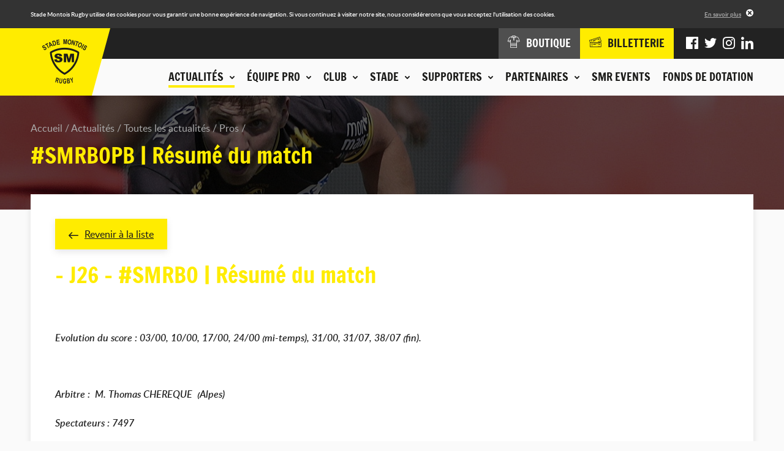

--- FILE ---
content_type: text/html; charset=UTF-8
request_url: https://www.stademontoisrugby.fr/actualites/toutes-les-actualites/pros/7151-smrbopb-resume-du-match.html?items%5B0%5D%5Buid%5D=7147&items%5B0%5D%5Blabel%5D=%23VRDRSMR+%7C+Le+match&items%5B0%5D%5Bmain_image%5D=uploads%2Fidev_news%2F7147%2F0f5a1491.jpg&items%5B0%5D%5Bdate%5D=2024-04-03+17%3A00%3A00&items%5B0%5D%5Bcategory_slug%5D=pros&items%5B0%5D%5Bcategories_tags%5D=Pros%40%23000000%40pros&items%5B0%5D%5Btags%5D%5B0%5D%5Blabel%5D=Pros&items%5B0%5D%5Btags%5D%5B0%5D%5Bcolor%5D=%23000000&items%5B0%5D%5Btags%5D%5B0%5D%5Bslug%5D=pros&items%5B0%5D%5Bcurrent_category_slug%5D=pros&items%5B1%5D%5Buid%5D=7142&items%5B1%5D%5Blabel%5D=Julien+TASTET+quitte+le+Stade+Montois+Rugby&items%5B1%5D%5Bmain_image%5D=uploads%2Fidev_news%2F7142%2F2023-08-04-1037-2_-_copie.jpg&items%5B1%5D%5Bdate%5D=2024-03-25+16%3A00%3A00&items%5B1%5D%5Bcategory_slug%5D=pros&items%5B1%5D%5Bcategories_tags%5D=Pros%40%23000000%40pros&items%5B1%5D%5Btags%5D%5B0%5D%5Blabel%5D=Pros&items%5B1%5D%5Btags%5D%5B0%5D%5Bcolor%5D=%23000000&items%5B1%5D%5Btags%5D%5B0%5D%5Bslug%5D=pros&items%5B1%5D%5Bcurrent_category_slug%5D=pros&items%5B2%5D%5Buid%5D=7151&items%5B2%5D%5Blabel%5D=%23SMRBOPB+%7C+R%C3%A9sum%C3%A9+du+match&items%5B2%5D%5Bmain_image%5D=uploads%2Fidev_news%2F7151%2Fmessenger_creation_9b970521-dae2-45b0-b8fc-a2109bbac4d4.jpeg&items%5B2%5D%5Bdate%5D=2024-04-15+11%3A15%3A00&items%5B2%5D%5Bcategory_slug%5D=pros&items%5B2%5D%5Bcategories_tags%5D=Pros%40%23000000%40pros&items%5B2%5D%5Btags%5D%5B0%5D%5Blabel%5D=Pros&items%5B2%5D%5Btags%5D%5B0%5D%5Bcolor%5D=%23000000&items%5B2%5D%5Btags%5D%5B0%5D%5Bslug%5D=pros&items%5B2%5D%5Bcurrent_category_slug%5D=pros&back_url=https%3A%2F%2Fwww.stademontoisrugby.fr%2Factualites%2Ftoutes-les-actualites.html
body_size: 9875
content:
<!DOCTYPE HTML>
<!--[if lte IE 8]>
<html class="oldie" lang="fr"> <![endif]-->
<!--[if gt IE 8]><!-->
<html lang="fr">
<!--<![endif]-->
<head>
    <meta charset="UTF-8"/>

    <title>#SMRBOPB | Résumé du match - Stade Montois Rugby - Landes</title>

    <meta name="robots" content="all"/>

    <meta http-equiv="X-UA-Compatible" content="IE=edge,chrome=1"/>
    <meta name="viewport"
          content="initial-scale=1.0, maximum-scale=1.0, minimum-scale=1.0, user-scalable=no, width=device-width"/>
    <meta name="format-detection" content="telephone=no" />
    <meta name="google-site-verification" content="J4Oz2BpxRRrGnLmtnHm0obXDqi6JqpZrtCed_8MWjTA" />

            <!-- Hotjar Tracking Code for http://www.stademontoisrugby.fr/ -->
        <script>
            (function(h,o,t,j,a,r){
                h.hj=h.hj||function(){(h.hj.q=h.hj.q||[]).push(arguments)};
                h._hjSettings={hjid:1012058,hjsv:6};
                a=o.getElementsByTagName('head')[0];
                r=o.createElement('script');r.async=1;
                r.src=t+h._hjSettings.hjid+j+h._hjSettings.hjsv;
                a.appendChild(r);
            })(window,document,'https://static.hotjar.com/c/hotjar-','.js?sv=');
                    </script>
    
        <!-- assets -->
                                                            <link href="https://www.stademontoisrugby.fr/application/assets/css/style.min.css?201911131329" rel="stylesheet" type="text/css" />
                                                                                                <script type="text/javascript" src="https://www.stademontoisrugby.fr/application/assets/js/jquery.js"></script>
                                            <!-- end assets -->
    <!-- meta -->
    <meta name="description" content="Site officiel du Stade Montois, club de rugby landais : suivez les actualités et les Live matchs, consultez le calendrier, le classement et les résultats de la compétition, découvrez l'histoire du club et la composition de nos équipes." />
<meta name="keywords" content="stade montois rugby, stade montois, mont de marsan, rugby, pro d2, landes, landais" />

    <!-- end meta -->

    <link rel="shortcut icon" href="https://www.stademontoisrugby.fr/favicon.ico"/>
    <link rel="apple-touch-icon" href="https://www.stademontoisrugby.fr/apple-touch-icon.png"/>

            <link rel="canonical" href="https://www.stademontoisrugby.fr/actualites/toutes-les-actualites/pros/7151-smrbopb-resume-du-match.html" />
    </head>
<body>
<div class="cookies-alert">
    <div class="wrapper">
        <div class="cookies-alert-inner">
            <div class="cookies-alert-text">
                <p>Stade Montois Rugby utilise des cookies pour vous garantir une bonne expérience de navigation.
                    Si vous continuez à visiter notre site, nous considérerons que vous acceptez l'utilisation des
                    cookies.</p>
            </div>
            <div class="cookies-alert-link"><a href="https://www.stademontoisrugby.fr/mentions-legales.html">En savoir plus</a>
            </div>
            <button class="cookies-alert-close">&times;</button>
        </div>
    </div>
</div>

<header class="header">
    <div class="logo">

        <a href="https://www.stademontoisrugby.fr/">
            <img class="js-lazy" src="https://www.stademontoisrugby.fr/application/assets/img/pix.gif" width="1" height="1"
                 data-src-mobile="https://www.stademontoisrugby.fr/application/assets/img/logo-stade-montois-rugby_136.png"
                 data-width-mobile="68" data-height-mobile="67"
                 data-src-desktop="https://www.stademontoisrugby.fr/application/assets/img/logo-stade-montois-rugby_146.png"
                 data-width-desktop="73" data-height-desktop="73"
                 alt="Stade Montois Rugby"/>
        </a>

    </div>

    <button type="button" class="main-nav-toggler">Menu</button>

    <nav class="main-nav-container">
        <div class="main-nav-wrap">
            
            <ul class="main-nav">
                                                                <li class="active">
                        <span class="nav-header js-nav-opener"><button type="button"><span class="nav-header-inner">Actualités<span class="icon-chevron-2-down icon-pos-right"></span></span></button></span>
                        <div class="sub">
                                        <ul class="sub-nav">
                                                                <li>
                        <span>Actualités</span>
                                    <ul>
                                                                <li class="active">
                        <a href="https://www.stademontoisrugby.fr/actualites/toutes-les-actualites.html">Toutes les actualités</a>
                    </li>
                                                                                                                <li>
                            <a href="https://www.stademontoisrugby.fr/actualites/toutes-les-actualites/pros.html">Pros</a>
                        </li>
                                            <li>
                            <a href="https://www.stademontoisrugby.fr/actualites/toutes-les-actualites/club.html">Club</a>
                        </li>
                                            <li>
                            <a href="https://www.stademontoisrugby.fr/actualites/toutes-les-actualites/association.html">Association</a>
                        </li>
                                            <li>
                            <a href="https://www.stademontoisrugby.fr/actualites/toutes-les-actualites/espoirs.html">Espoirs</a>
                        </li>
                                            <li>
                            <a href="https://www.stademontoisrugby.fr/actualites/toutes-les-actualites/feminines.html">Féminines</a>
                        </li>
                                            <li>
                            <a href="https://www.stademontoisrugby.fr/actualites/toutes-les-actualites/jeunes.html">Jeunes</a>
                        </li>
                                            <li>
                            <a href="https://www.stademontoisrugby.fr/actualites/toutes-les-actualites/presse.html">Presse</a>
                        </li>
                                                                        </ul>
    
                    </li>
                                                                                                                                <li>
                        <span>Agenda du club</span>
                                    <ul>
                                                                <li>
                        <a href="https://www.stademontoisrugby.fr/actualites/agenda-du-club.html">Tous les événements</a>
                    </li>
                                                                                                                                <li>
                            <a href="https://www.stademontoisrugby.fr/actualites/agenda-du-club/pros.html">Pros</a>
                        </li>
                                            <li>
                            <a href="https://www.stademontoisrugby.fr/actualites/agenda-du-club/feminines.html">Féminines</a>
                        </li>
                                            <li>
                            <a href="https://www.stademontoisrugby.fr/actualites/agenda-du-club/espoirs.html">Espoirs</a>
                        </li>
                                            <li>
                            <a href="https://www.stademontoisrugby.fr/actualites/agenda-du-club/jeunes.html">Jeunes</a>
                        </li>
                                            <li>
                            <a href="https://www.stademontoisrugby.fr/actualites/agenda-du-club/smr.html">SMR</a>
                        </li>
                                            <li>
                            <a href="https://www.stademontoisrugby.fr/actualites/agenda-du-club/association.html">Association</a>
                        </li>
                                                        </ul>
    
                    </li>
                                                                                                                                <li>
                        <span>En direct</span>
                                    <ul>
                                                                <li>
                        <a href="https://www.stademontoisrugby.fr/equipe-pro/entrainements/planning.html">Planning des entrainements</a>
                    </li>
                                                                                                                                <li>
                        <a href="https://www.stademontoisrugby.fr/equipe-pro/championnat/calendrier-et-resultats.html">Calendrier et résultats pro</a>
                    </li>
                                                                                                                                <li>
                        <a href="https://www.stademontoisrugby.fr/club/espoirs/calendrier-et-resultats.html">Calendrier et résultats espoirs</a>
                    </li>
                                                                                    </ul>
    
                    </li>
                                                                                    </ul>
    
                        </div>
                    </li>
                                                                                                                                <li>
                        <span class="nav-header js-nav-opener"><button type="button"><span class="nav-header-inner">Équipe pro<span class="icon-chevron-2-down icon-pos-right"></span></span></button></span>
                        <div class="sub">
                                        <ul class="sub-nav">
                                                                <li>
                        <span>Effectif</span>
                                    <ul>
                                                                <li>
                        <a href="https://www.stademontoisrugby.fr/equipe-pro/effectif/joueurs.html">Joueurs</a>
                    </li>
                                                                                    </ul>
    
                    </li>
                                                                                                                                <li>
                        <span>Championnat</span>
                                    <ul>
                                                                <li>
                        <a href="https://www.stademontoisrugby.fr/equipe-pro/championnat/calendrier-et-resultats.html">Calendrier et résultats</a>
                    </li>
                                                                                                                                <li>
                        <a href="https://www.stademontoisrugby.fr/equipe-pro/championnat/classement.html">Classement</a>
                    </li>
                                                                                    </ul>
    
                    </li>
                                                                                                                                <li>
                        <span>Entraînements</span>
                                    <ul>
                                                                <li>
                        <a href="https://www.stademontoisrugby.fr/equipe-pro/entrainements/planning.html">Planning</a>
                    </li>
                                                                                    </ul>
    
                    </li>
                                                                                    </ul>
    
                        </div>
                    </li>
                                                                                                                                <li>
                        <span class="nav-header js-nav-opener"><button type="button"><span class="nav-header-inner">Club<span class="icon-chevron-2-down icon-pos-right"></span></span></button></span>
                        <div class="sub">
                                        <ul class="sub-nav">
                                                                <li>
                        <span>La SASP</span>
                                    <ul>
                                                                <li>
                        <a href="https://www.stademontoisrugby.fr/club/la-sasp/historique.html">Historique</a>
                    </li>
                                                                                                                                <li>
                        <a href="https://www.stademontoisrugby.fr/club/la-sasp/palmares.html">Palmarès</a>
                    </li>
                                                                                                                                <li>
                        <a href="https://www.stademontoisrugby.fr/club/la-sasp/organigramme.html">Organigramme</a>
                    </li>
                                                                                    </ul>
    
                    </li>
                                                                                                                                <li>
                        <span>FORMATION OF-CFA</span>
                                    <ul>
                                                                <li>
                        <a href="https://www.stademontoisrugby.fr/club/bpjeps/presentation.html">BPJEPS - TITRE PRO </a>
                    </li>
                                                                                                                                <li>
                        <a href="https://www.stademontoisrugby.fr/club/bpjeps/taxe-d-apprentissage.html">Taxe d'apprentissage</a>
                    </li>
                                                                                    </ul>
    
                    </li>
                                                                                                                                <li>
                        <span>Centre de formation</span>
                                    <ul>
                                                                <li>
                        <a href="https://www.stademontoisrugby.fr/club/centre-de-formation/presentation.html">Présentation</a>
                    </li>
                                                                                                                                <li>
                        <a href="https://www.stademontoisrugby.fr/club/centre-de-formation/joueurs.html">Joueurs</a>
                    </li>
                                                                                    </ul>
    
                    </li>
                                                                                                                                <li>
                        <span>Espoirs</span>
                                    <ul>
                                                                <li>
                        <a href="https://www.stademontoisrugby.fr/club/espoirs/joueurs.html">Joueurs</a>
                    </li>
                                                                                                                                <li>
                        <a href="https://www.stademontoisrugby.fr/club/espoirs/calendrier-et-resultats.html">Calendrier et résultats</a>
                    </li>
                                                                                    </ul>
    
                    </li>
                                                                                                                                <li>
                        <span>Equipes Jeunes</span>
                                    <ul>
                                                                <li>
                        <a href="https://www.stademontoisrugby.fr/club/equipes-jeunes/ecole-de-rugby.html">Ecole de Rugby</a>
                    </li>
                                                                                                                                <li>
                        <a href="https://www.stademontoisrugby.fr/club/equipes-jeunes-cadets-crabos.html">Cadets / Crabos</a>
                    </li>
                                                                                                                                <li>
                        <a href="https://www.stademontoisrugby.fr/club/equipes-jeunes/u16.html">Cadettes / Séniors Féminines</a>
                    </li>
                                                                                    </ul>
    
                    </li>
                                                                                                                                <li>
                        <span>L'association</span>
                                    <ul>
                                                                <li>
                        <a href="https://www.stademontoisrugby.fr/club/association/presentation.html">Présentation</a>
                    </li>
                                                                                                                                <li>
                        <a href="https://www.stademontoisrugby.fr/club/association/organigramme.html">Organigramme</a>
                    </li>
                                                                                    </ul>
    
                    </li>
                                                                                    </ul>
    
                        </div>
                    </li>
                                                                                                                                <li>
                        <span class="nav-header js-nav-opener"><button type="button"><span class="nav-header-inner">Stade<span class="icon-chevron-2-down icon-pos-right"></span></span></button></span>
                        <div class="sub">
                                        <ul class="sub-nav">
                                                                <li>
                        <span>Stade André et Guy Boniface</span>
                                    <ul>
                                                                <li>
                        <a href="https://www.stademontoisrugby.fr/stade/stade-guy-boniface/presentation.html">Présentation</a>
                    </li>
                                                                                                                                <li>
                        <a href="https://www.stademontoisrugby.fr/stade/stade-guy-boniface/venir-au-stade.html">Venir au stade</a>
                    </li>
                                                                                    </ul>
    
                    </li>
                                                                                                                                <li>
                        <span>Autour du stade</span>
                                    <ul>
                                                                <li>
                        <a href="https://www.stademontoisrugby.fr/stade/autour-du-stade/boutique.html">Boutique</a>
                    </li>
                                                                                                                                <li>
                        <a href="https://www.stademontoisrugby.fr/stade/autour-du-stade/espace-le-marsan.html">Espace Le Marsan</a>
                    </li>
                                                                                                                                <li>
                        <a href="https://www.stademontoisrugby.fr/stade/autour-du-stade/pubs.html">Pub Jaune et Noir</a>
                    </li>
                                                                                    </ul>
    
                    </li>
                                                                                    </ul>
    
                        </div>
                    </li>
                                                                                                                                <li>
                        <span class="nav-header js-nav-opener"><button type="button"><span class="nav-header-inner">Supporters<span class="icon-chevron-2-down icon-pos-right"></span></span></button></span>
                        <div class="sub">
                                        <ul class="sub-nav">
                                                                <li>
                        <span>En images</span>
                                    <ul>
                                                                <li>
                        <a href="https://www.stademontoisrugby.fr/supporters/en-images/phototheque.html">Photothèque</a>
                    </li>
                                                                                                                                <li>
                        <a href="https://www.stademontoisrugby.fr/supporters/en-images/smr-tv.html">SMR TV</a>
                    </li>
                                                                                    </ul>
    
                    </li>
                                                                                                                                                                        <li>
                        <span>Communauté</span>
                        <ul>
                                                            <li><a href="https://www.facebook.com/SM.Rugby.Pro/" title="Facebook" target="_blank">Facebook</a></li>
                                                                                        <li><a href="https://twitter.com/SMR_Rugby" title="Twitter" target="_blank">Twitter</a></li>
                                                                                        <li><a href="https://www.instagram.com/stademontoisrugby/?hl=fr" title="Instagram" target="_blank">Instagram</a></li>
                                                                                                                    <li><a href="https://www.linkedin.com/company/stade-montois-rugby/" title="LinkedIn" target="_blank">LinkedIn</a></li>
                                                    </ul>
                    </li>
                                                                                                                                                    <li>
                        <span>Animations</span>
                                    <ul>
                                                                <li>
                        <a href="https://www.stademontoisrugby.fr/supporters/animations/associations-de-supporters.html">Associations de supporters</a>
                    </li>
                                                                                                                                <li>
                        <a href="https://www.stademontoisrugby.fr/supporters/animations/buzoka.html">Buzoka</a>
                    </li>
                                                                                    </ul>
    
                    </li>
                                                                                    </ul>
    
                        </div>
                    </li>
                                                                                                                                <li>
                        <span class="nav-header js-nav-opener"><button type="button"><span class="nav-header-inner">Partenaires<span class="icon-chevron-2-down icon-pos-right"></span></span></button></span>
                        <div class="sub">
                                        <ul class="sub-nav">
                                                                <li>
                        <span>Nos partenaires</span>
                                    <ul>
                                                                <li>
                        <a href="https://www.stademontoisrugby.fr/partenaires/nos-partenaires/partenaires-majeurs.html">Partenaires majeurs</a>
                    </li>
                                                                                                                                <li>
                        <a href="https://www.stademontoisrugby.fr/partenaires/nos-partenaires/partenaires-officiels.html">Partenaires officiels</a>
                    </li>
                                                                                                                                <li>
                        <a href="https://www.stademontoisrugby.fr/partenaires/nos-partenaires/partenaires-institutionnels.html">Partenaires institutionnels</a>
                    </li>
                                                                                                                                <li>
                        <a href="https://www.stademontoisrugby.fr/partenaires/nos-partenaires/partenaires-premium.html">Partenaires Premium</a>
                    </li>
                                                                                                                                <li>
                        <a href="https://www.stademontoisrugby.fr/partenaires/nos-partenaires/medias-officiels.html">Medias officiels</a>
                    </li>
                                                                                                                                <li>
                        <a href="https://www.stademontoisrugby.fr/partenaires/nos-partenaires/club-des-partenaires.html">Club des partenaires</a>
                    </li>
                                                                                    </ul>
    
                    </li>
                                                                                                                                <li>
                        <span>Devenir partenaire</span>
                                    <ul>
                                                                <li>
                        <a href="https://www.stademontoisrugby.fr/partenaires/devenir-partenaire/formulaire.html">Formulaire de demande</a>
                    </li>
                                                                                    </ul>
    
                    </li>
                                                                                                                                <li class="highlighted">
                        <span>Espace partenaires</span>
                                    <ul>
                                                <li>
                        <a href="https://www.stademontoisrugby.fr/espace-partenaires/connexion.html">Connexion</a>
                    </li>
                                                    <li>
                        <a href="https://www.stademontoisrugby.fr/espace-partenaires/actualites.html">Actualités</a>
                    </li>
                                                                                                                                <li>
                        <a href="https://www.stademontoisrugby.fr/espace-partenaires/annuaire.html">Annuaire</a>
                    </li>
                                                                                                                                <li>
                        <a href="https://www.stademontoisrugby.fr/espace-partenaires/evenements.html">Evénements</a>
                    </li>
                                                                                    </ul>
    
                    </li>
                                                                                    </ul>
    
                        </div>
                    </li>
                                                                                                                                <li>
                        <span class="nav-header"><a class="nav-header-inner" href="https://www.stademontoisrugby.fr/stade/autour-du-stade/smr-events.html">SMR EVENTS</a></span>
                    </li>
                                                                                                                                <li>
                        <span class="nav-header"><a class="nav-header-inner" href="https://www.stademontoisrugby.fr/fonds-de-dotation.html">Fonds de dotation</a></span>
                    </li>
                                                                                    </ul>
    
            <div class="additional-nav">
                <div class="additional-nav-inner">
                    <ul class="shop-tickets-nav">
                        <li><a href="http://boutique.stademontoisrugby.fr" target="_blank"><span
                                        class="icon-clothes"></span><span class="label">Boutique</span></a></li>
                        <li class="shop">
                            <a href="http://billetterie.stademontoisrugby.fr" target="_blank"><span class="icon-tickets"></span><span class="label">Billetterie</span></a>
                        </li>
                    </ul>
                    <ul class="social-nav">
                                                    <li><a href="https://www.facebook.com/SM.Rugby.Pro/" title="Facebook" target="_blank"><span
                                            class="icon-facebook"></span></a></li>
                                                                            <li><a href="https://twitter.com/SMR_Rugby" title="Twitter" target="_blank"><span
                                            class="icon-twitter"></span></a></li>
                                                                            <li><a href="https://www.instagram.com/stademontoisrugby/?hl=fr" title="Instagram" target="_blank"><span
                                            class="icon-instagram"></span></a></li>
                                                                                                    <li><a href="https://www.linkedin.com/company/stade-montois-rugby/" title="LinkedIn" target="_blank"><span
                                            class="icon-linkedin"></span></a></li>
                                            </ul>
                </div>
            </div>
        </div>
    </nav>
</header>

<div class="page page-25">
    <div class="page-top">
                            <div class="img">
                <img class="js-lazy" src="https://www.stademontoisrugby.fr/application/assets/img/pix.gif" width="1" height="1"
                     data-src-mobile="https://www.stademontoisrugby.fr/application/uploads/idev_pages/idev_page_image/3/thumbs/thumb_640x120_en-tete-actualites.jpg" data-width-mobile="640"
                     data-height-mobile="120" data-src-tablet="https://www.stademontoisrugby.fr/application/uploads/idev_pages/idev_page_image/3/thumbs/thumb_960x185_en-tete-actualites.jpg"
                     data-width-tablet="960"
                     data-height-tablet="185" data-src-desktop="https://www.stademontoisrugby.fr/application/uploads/idev_pages/idev_page_image/3/thumbs/thumb_1600x185_en-tete-actualites.jpg"
                     data-width-desktop="1600" data-height-desktop="185" alt=""/>
            </div>
                <div class="wrapper">
                            <nav class="breadcrumb">
    <ul>
                                                                                                            <li>
                        <a href="https://www.stademontoisrugby.fr/">Accueil</a>
                    </li>
                                                                                                                                        <li>
                        <a href="https://www.stademontoisrugby.fr/actualites.html">Actualités</a>
                    </li>
                                                                                                                                                            <li>
                        <a href="https://www.stademontoisrugby.fr/actualites/toutes-les-actualites.html">Toutes les actualités</a>
                    </li>
                                                                                                                                        <li>
                        <a href="https://www.stademontoisrugby.fr/actualites/toutes-les-actualites/pros.html">Pros</a>
                    </li>
                                                                                                                                                                                </ul>
</nav>

<h1>#SMRBOPB | Résumé du match</h1>                    </div>
    </div>

    <div class="page-main">
        <div class="wrapper">
                                    <div class="module">    <div class="std-block">
                    <p class="link-back"><a href="https://www.stademontoisrugby.fr/actualites/toutes-les-actualites.html"><span class="icon-arrow-left icon-pos-left"></span>Revenir à la liste</a></p>
                <h1>- J26 - #SMRBO | R&eacute;sum&eacute; du match</h1>
<p>&nbsp;</p>
<p style="text-align: justify;"><strong><em>Evolution du score&nbsp;:&nbsp;03/00, 10/00, 17/00, 24/00 (mi-temps), 31/00,&nbsp;31/07, 38/07&nbsp;(fin).</em></strong></p>
<p>&nbsp;</p>
<p><em><strong>Arbitre :&nbsp;&nbsp;M. Thomas CHEREQUE&nbsp;&nbsp;(Alpes)</strong></em></p>
<p><em><strong>Spectateurs : 7497</strong></em></p>
<p>&nbsp;</p>
<p style="text-align: justify;"><em><strong><a href="https://www.instagram.com/p/C5oFPDlKcKK/?img_index=1" target="_blank">SMR</a>&nbsp;: </strong>1 p&eacute;nalit&eacute; N&deg;10 Du Plessis (12'), 5 essais N&deg;10 Du Plessis (15'), N&deg;8 Faleafa (31'),&nbsp;N&deg;16 Van Jaarsveld (37', 45'), Robic (68'), 4 transformations N&deg;10 Du Plessis (16', 32'. 38', 45'), N&deg;20 Vilard (69')</em></p>
<p>&nbsp;</p>
<p style="text-align: justify;"><em><strong><a href="https://scontent-cdg4-1.xx.fbcdn.net/v/t39.30808-6/437392380_936627328464787_7953027607419251299_n.jpg?_nc_cat=108&amp;ccb=1-7&amp;_nc_sid=5f2048&amp;_nc_ohc=pOatq-z9n0AAb5XnhsK&amp;_nc_ht=scontent-cdg4-1.xx&amp;oh=00_AfAJkNN7gcMg85ag5p5AkrbD21zKJO_glWEK6uzXJ6mYKw&amp;oe=661DFA5F" target="_blank">BO</a>&nbsp;:&nbsp; </strong>1 essai N&deg;12 David, 1 transformation N&deg;10&nbsp;Hilsenbeck</em></p>
<p><strong>Carton jaune</strong> : <em>N&deg;5 Motoc (29')</em></p>
<p>&nbsp;</p>
<p style="text-align: justify;">Le round observation dure 5 minutes, les Rouge et Blanc essaient d'imposer leur puissance mais les Jaune et Noir sont agressifs en d&eacute;fense et ils r&eacute;cup&egrave;rent des balles sur les zones de rucks, ou en coffrant plusieurs fois leur adversaire sur la 1&egrave;re p&eacute;riode. Le jeu se stabilise m&ecirc;me si les Montois dominent territorialement en s'installant dans le camp biarrot. Sur une progression nette en m&ecirc;l&eacute;e, nos Montois obtiennent la 1&egrave;re p&eacute;nalit&eacute; du match et celle-ci est r&eacute;ussie par Du Plessis (12'). Par la suite, sur une belle animation puis une diagonale Du Plessis, les Montois obtiennent un 50/22 &agrave; jouer &agrave; 5 M&egrave;tres de la ligne biarrote. Le ballon port&eacute; est &eacute;croul&eacute; devant la ligne et la p&eacute;nalit&eacute;&nbsp;siffl&eacute;e est rapidement jou&eacute;e par&nbsp;Even qui envoie Du Plessus aplatir en coin (15'). La transformation difficile est r&eacute;ussie par l'ouvreur montois et les Jaune et Noir se d&eacute;tachent (10/00). Les Biarrots investissent rapidement le camp montois et occupent la zone de marque dans les 22 m&egrave;tres, mais la m&ecirc;l&eacute;e montoise fait le job et r&eacute;cup&egrave;re des p&eacute;nalit&eacute;s, en dominant le 8 biarrot plusieurs fois sur cette 1&egrave;re p&eacute;riode. Nos Montois mettent plus de rythme et, sur une succession de phases d'attaque, les Biarrots&nbsp;sont sanctionn&eacute;s par&nbsp;un carton avec une grossi&egrave;re faute d'anti-jeu du 2nde ligne Motoc, sur la ligne. Sur la m&ecirc;l&eacute;e qui suit, les Jaune et Noir enfoncent le 8 adverse et c'est Faleafa qui concr&eacute;tise en aplatissant derri&egrave;re la ligne. Du Plessis transforme ce 2&egrave;me essai et les Montois m&egrave;nent largement &agrave; la 1/2 heure de jeu (17/00). Les Montois enfoncent le clou en m&ecirc;l&eacute;e et ils obtiennent une nouvelle p&eacute;naltouche qui leur permet d'ex&eacute;cuter &agrave; la perfection un nouveau ballon port&eacute; qui passe la ligne. C'est notre talonneur rempla&ccedil;ant Van Jaarsveld (37') qui marque l'essai synonyme de bonus offensif pour les Jaune et Noir. Les Montois atteignent la pause sur un magnifique score de 24 points &agrave; 00. Ils ont domin&eacute; les Biarrots dans l'engagement, les ballons port&eacute;s et m&ecirc;l&eacute;es ferm&eacute;es et ont &eacute;t&eacute; tr&egrave;s pr&eacute;sents dans le combat au sol.</p>
<p style="text-align: justify;">Les Montois reprennent tr&egrave;s fort en 2nde p&eacute;riode et ils imposent une s&eacute;ance de domination devant la ligne d'en-but biarrote. Une nouvelle p&eacute;naltouche leur permet de conclure cette reprise par un ballon port&eacute; d'&eacute;cole qui permet &agrave;&nbsp;Van Jaarsveld&nbsp; de marquer son 2&egrave;me essai, de nouveau transform&eacute; en coin par Du Plessis (31/00, 45'). Nos montois continuent &agrave; mettre du rythme mais le match perd en densit&eacute; et qualit&eacute;. Les Biarrots reprennent l'initiative &agrave; l'heure de jeu et investissent les 22 m&egrave;tres montois. Une s&eacute;rie de p&eacute;naltouches leur permet enfin d'ouvrir le score avec un essai en force du centre David. La transformation est assur&eacute;e par l'ouvreur Hilsenbeck (31/07, 64'). Les Jaune et Noir reprennent l'ascendant ensuite avec une balle flottante biarrote intercept&eacute;e par Robic, &agrave; l'entr&eacute;e des 22 m&egrave;tres des Rouge et Blanc. La transformation est convertie par Viallard et les Jaune et Noir reprennent un large avantage (38/07). La fin du match permettra aux 2 &eacute;quipes une belle d&eacute;bauche d'&eacute;nergie m&ecirc;me si l'&eacute;quipe biarrote parut souvent r&eacute;sign&eacute;e dans ses tentatives. Sur un dernier contest de Sau &agrave; la derni&egrave;re minute de la rencontre, les Montois r&eacute;cup&egrave;rent une p&eacute;naltouche mais ils se feront contrer par les Biarrots au sol. Les Montois concluent cette rencontre avec une belle victoire bonifi&eacute;e. Ils sont d&eacute;sormais de nouveau 4&egrave;mes avec 68 points, devant Grenoble 65 points et Dax 64 points. Ils se d&eacute;placeront &agrave; Provence Rugby, jeudi&nbsp;18 avril &agrave; 21h00.</p>
<p>&nbsp;</p>
<h4 style="text-align: center;">Interviews :</h4>
<h4 style="text-align: center;">Patrick Milhet, manager</h4>
<p style="text-align: center;"><iframe style="border: none; overflow: hidden;" src="https://www.facebook.com/plugins/video.php?height=476&amp;href=https%3A%2F%2Fwww.facebook.com%2FSM.Rugby.Pro%2Fvideos%2F950309969807883%2F&amp;show_text=false&amp;width=476&amp;t=0" width="476" height="476" frameborder="0" scrolling="no" allowfullscreen="allowfullscreen"></iframe></p>
<h4 style="text-align: center;">Romain Durand, 2nde ligne</h4>
<p style="text-align: center;"><iframe style="border: none; overflow: hidden;" src="https://www.facebook.com/plugins/video.php?height=476&amp;href=https%3A%2F%2Fwww.facebook.com%2FSM.Rugby.Pro%2Fvideos%2F745316451129292%2F&amp;show_text=false&amp;width=476&amp;t=0" width="476" height="476" frameborder="0" scrolling="no" allowfullscreen="allowfullscreen"></iframe></p>
<h4 style="text-align: center;">Jules Even,&nbsp;3/4 centre</h4>
<p style="text-align: center;"><iframe style="border: none; overflow: hidden;" src="https://www.facebook.com/plugins/video.php?height=476&amp;href=https%3A%2F%2Fwww.facebook.com%2FSM.Rugby.Pro%2Fvideos%2F950304136672650%2F&amp;show_text=false&amp;width=476&amp;t=0" width="476" height="476" frameborder="0" scrolling="no" allowfullscreen="allowfullscreen"></iframe><br /><br /></p>
<h4 style="text-align: center;">- <a href="/supporters/en-images/phototheque/345-j28-smr-vs-bobp-cyrille-vidal.html">Les photos de Cyrille VIDAL </a>-</h4>
<h4 style="text-align: center;">- <a href="/supporters/en-images/phototheque/347-j28-smr-vs-bobp-jph-bezier.html">Les photos de Jean-Philippe BEZIER </a>-</h4>
    </div>

            <div class="news-list">
                                                                    <ul>
                    <li>
                                <article>
                    <a href="https://www.stademontoisrugby.fr/actualites/toutes-les-actualites/pros/7636-smr-vrdr-decla-d-avant-match.html?back_url=https%3A%2F%2Fwww.stademontoisrugby.fr%2Factualites%2Ftoutes-les-actualites.html">
                        <div class="img">
                                                            <img src="https://www.stademontoisrugby.fr/application/uploads/idev_news/7636/thumbs/thumb_380x244_banniere_-_decla_avant_match_-_articles_web_1180x600px_100_.jpg" width="380"
                                     height="244" alt="SMR-VRDR | Décla d&#039;avant-match"/>
                                                        <div class="overlay"><span class="icon-arrow-right icon-pos-left"></span>Lire
                                l'article
                            </div>
                        </div>

                        <div class="text">
                            <time datetime="2026-01-15">15/01/2026</time>
                            <div class="tags"><span class="news-tag" style="background-color: #000000;">Pros</span></div>                            <h2>SMR-VRDR | Décla d&#039;avant-match</h2>
                        </div>
                    </a>
                </article>
            </li>
                    <li>
                                <article>
                    <a href="https://www.stademontoisrugby.fr/actualites/toutes-les-actualites/pros/7640-mdm-agglo-x-smr-facilitent-le-deplacement-des-supporters-les-soirs-de-match.html?back_url=https%3A%2F%2Fwww.stademontoisrugby.fr%2Factualites%2Ftoutes-les-actualites.html">
                        <div class="img">
                                                            <img src="https://www.stademontoisrugby.fr/application/uploads/idev_news/7640/thumbs/thumb_380x244_banniere_articles_web_.jpg" width="380"
                                     height="244" alt="MDM Agglo x SMR facilitent le déplacement des supporters les soirs de match"/>
                                                        <div class="overlay"><span class="icon-arrow-right icon-pos-left"></span>Lire
                                l'article
                            </div>
                        </div>

                        <div class="text">
                            <time datetime="2026-01-14">14/01/2026</time>
                            <div class="tags"><span class="news-tag" style="background-color: #000000;">Pros</span><span class="news-tag" style="background-color: #d3c400;">Club</span></div>                            <h2>MDM Agglo x SMR facilitent le déplacement des supporters les soirs de match</h2>
                        </div>
                    </a>
                </article>
            </li>
                    <li>
                                <article>
                    <a href="https://www.stademontoisrugby.fr/actualites/toutes-les-actualites/pros/7628-rcv-vs-smr-resume-du-match-47-29.html?back_url=https%3A%2F%2Fwww.stademontoisrugby.fr%2Factualites%2Ftoutes-les-actualites.html">
                        <div class="img">
                                                            <img src="https://www.stademontoisrugby.fr/application/uploads/idev_news/7628/thumbs/thumb_380x244_20250912224019-dsf3843.jpg" width="380"
                                     height="244" alt="RCV vs SMR | Résumé du match (47-29)"/>
                                                        <div class="overlay"><span class="icon-arrow-right icon-pos-left"></span>Lire
                                l'article
                            </div>
                        </div>

                        <div class="text">
                            <time datetime="2026-01-09">09/01/2026</time>
                            <div class="tags"><span class="news-tag" style="background-color: #000000;">Pros</span></div>                            <h2>RCV vs SMR | Résumé du match (47-29)</h2>
                        </div>
                    </a>
                </article>
            </li>
            </ul>

        </div>
    </div>
                                            </div>
    </div>

    </div>

<footer class="footer">
    <div class="footer-top">
        <div class="wrapper">
                            <div class="footer-message">
                    <div class="img">
                        <a href="/club/bpjeps/taxe-d-apprentissage.html">                            <img src="https://www.stademontoisrugby.fr/application/uploads/idev_pages/footer_message_image.png/thumbs/thumb_280x258_taxe-apprentissage.png" alt="" width="280" height="258" />
                        </a>                    </div>
                </div>
            
            <div class="footer-newsletter-social">
                <div id="footer-newsletter" class="footer-newsletter">
                    <h2>Ne restez pas sur la touche</h2>
<p class="label">Toute l'actualité du club est dans notre newsletter</p>
    <div class="form">
        <form id="newsletter-form" action="https://www.stademontoisrugby.fr/actualites/toutes-les-actualites/pros/7151-smrbopb-resume-du-match.html?items%5B0%5D%5Buid%5D=7147&items%5B0%5D%5Blabel%5D=%23VRDRSMR+%7C+Le+match&items%5B0%5D%5Bmain_image%5D=uploads%2Fidev_news%2F7147%2F0f5a1491.jpg&items%5B0%5D%5Bdate%5D=2024-04-03+17%3A00%3A00&items%5B0%5D%5Bcategory_slug%5D=pros&items%5B0%5D%5Bcategories_tags%5D=Pros%40%23000000%40pros&items%5B0%5D%5Btags%5D%5B0%5D%5Blabel%5D=Pros&items%5B0%5D%5Btags%5D%5B0%5D%5Bcolor%5D=%23000000&items%5B0%5D%5Btags%5D%5B0%5D%5Bslug%5D=pros&items%5B0%5D%5Bcurrent_category_slug%5D=pros&items%5B1%5D%5Buid%5D=7142&items%5B1%5D%5Blabel%5D=Julien+TASTET+quitte+le+Stade+Montois+Rugby&items%5B1%5D%5Bmain_image%5D=uploads%2Fidev_news%2F7142%2F2023-08-04-1037-2_-_copie.jpg&items%5B1%5D%5Bdate%5D=2024-03-25+16%3A00%3A00&items%5B1%5D%5Bcategory_slug%5D=pros&items%5B1%5D%5Bcategories_tags%5D=Pros%40%23000000%40pros&items%5B1%5D%5Btags%5D%5B0%5D%5Blabel%5D=Pros&items%5B1%5D%5Btags%5D%5B0%5D%5Bcolor%5D=%23000000&items%5B1%5D%5Btags%5D%5B0%5D%5Bslug%5D=pros&items%5B1%5D%5Bcurrent_category_slug%5D=pros&items%5B2%5D%5Buid%5D=7151&items%5B2%5D%5Blabel%5D=%23SMRBOPB+%7C+R%C3%A9sum%C3%A9+du+match&items%5B2%5D%5Bmain_image%5D=uploads%2Fidev_news%2F7151%2Fmessenger_creation_9b970521-dae2-45b0-b8fc-a2109bbac4d4.jpeg&items%5B2%5D%5Bdate%5D=2024-04-15+11%3A15%3A00&items%5B2%5D%5Bcategory_slug%5D=pros&items%5B2%5D%5Bcategories_tags%5D=Pros%40%23000000%40pros&items%5B2%5D%5Btags%5D%5B0%5D%5Blabel%5D=Pros&items%5B2%5D%5Btags%5D%5B0%5D%5Bcolor%5D=%23000000&items%5B2%5D%5Btags%5D%5B0%5D%5Bslug%5D=pros&items%5B2%5D%5Bcurrent_category_slug%5D=pros&back_url=https%3A%2F%2Fwww.stademontoisrugby.fr%2Factualites%2Ftoutes-les-actualites.html#footer-newsletter" enctype="application/x-www-form-urlencoded" method="post" name="newsletter" novalidate="novalidate">

        <div class="form-group form-row formField emailField"
       >

    
    <div class="controls col-sm-9">

        
        <input class="text form-control" type="email" name="newsletter_mail" id="newsletter_mail" value="" placeholder="Votre adresse e-mail" />

        
        
                
                    </div>
</div>


        <div class="nodisplay">
            <div class="form-group form-row formField inputField"
       >

    
    <div class="controls col-sm-9">

        
        <input class="text form-control" type="text" name="newsletter_fax" id="newsletter_fax" value="" />

        
        
                
                    </div>
</div>

        </div>

        
<span class="form-submit formField submitField">
    <button type="submit" class="btn btn-primary btn_save" name="newsletter_submit" id="newsletter_submit" value=""><span class="icon-mail"></span></button>
</span>



        <div class="form-group form-row formField hiddenField"
       >

    
    <div class="controls">

        
        <input class="text form-control" type="hidden" name="newsletter_is_submitted" id="newsletter_is_submitted" value="1" />

        
        
                
                    </div>
</div>
</form>
    </div>

                </div>

                                    <div class="footer-social">
                        <h2>Rejoignez l'équipe</h2>

                        <p class="label">Suivez-nous sur :</p>
                        <ul>
                                                            <li><a href="https://www.facebook.com/SM.Rugby.Pro/" title="Facebook" target="_blank"><span
                                                class="icon-facebook"></span></a></li>
                                                                                        <li><a href="https://twitter.com/SMR_Rugby" title="Twitter" target="_blank"><span
                                                class="icon-twitter"></span></a></li>
                                                                                        <li><a href="https://www.instagram.com/stademontoisrugby/?hl=fr" title="Instagram" target="_blank"><span
                                                class="icon-instagram"></span></a></li>
                                                                                                                    <li><a href="https://www.linkedin.com/company/stade-montois-rugby/" title="LinkedIn" target="_blank"><span
                                                class="icon-linkedin"></span></a></li>
                                                    </ul>
                    </div>
                
            </div>
        </div>
    </div>
    <div class="footer-middle">
        <div class="wrapper">
            <div class="footer-partners">
                <div class="wrap">
                        <ul>
                                    <li>
                    <a href="http://www.landes.fr" target="_blank">
                        <img class="color" src="https://www.stademontoisrugby.fr/application/uploads/idev_partner/14/logo-landes1.png" width="140" height="74" alt="Logo CONSEIL DEPARTEMENTAL DES LANDES"/>
                        <img class="bw" src="https://www.stademontoisrugby.fr/application/uploads/idev_partner/14/logo-landes-nb1.png" width="140" height="74" alt="Logo CONSEIL DEPARTEMENTAL DES LANDES"/>
                    </a>
                </li>
                                                <li>
                    <a href="http://www.delpeyrat.fr" target="_blank">
                        <img class="color" src="https://www.stademontoisrugby.fr/application/uploads/idev_partner/9/logo_delpeyrat_avec_fond_transparent1.png" width="140" height="74" alt="Logo DELPEYRAT"/>
                        <img class="bw" src="https://www.stademontoisrugby.fr/application/uploads/idev_partner/9/logo_delpeyrat_avec_fond_transparent2.png" width="140" height="74" alt="Logo DELPEYRAT"/>
                    </a>
                </li>
                                                <li>
                    <a href="http://www.altaeimmo.fr" target="_blank">
                        <img class="color" src="https://www.stademontoisrugby.fr/application/uploads/idev_partner/8/eovest_promotion1.jpeg" width="140" height="74" alt="Logo EOVEST PROMOTION (ALTAE)"/>
                        <img class="bw" src="https://www.stademontoisrugby.fr/application/uploads/idev_partner/8/design_sans_titre_9_.png" width="140" height="74" alt="Logo EOVEST PROMOTION (ALTAE)"/>
                    </a>
                </li>
                                                <li>
                    <a href="https://www.jardiland.com/magasins/magasin-saint-pierre-du-mont" target="_blank">
                        <img class="color" src="https://www.stademontoisrugby.fr/application/uploads/idev_partner/350/logo_jld_blocmarque_signature_q1.jpg" width="140" height="74" alt="Logo JARDILAND"/>
                        <img class="bw" src="https://www.stademontoisrugby.fr/application/uploads/idev_partner/350/logo_jdl_noir_et_blanc_site.png" width="140" height="74" alt="Logo JARDILAND"/>
                    </a>
                </li>
                                                <li>
                    <a href="http://www.montdemarsan-agglo.fr/" target="_blank">
                        <img class="color" src="https://www.stademontoisrugby.fr/application/uploads/idev_partner/15/agglo2022_cmjn_page-0001-removebg-preview_1_.png" width="140" height="74" alt="Logo MONT DE MARSAN AGGLOMERATION "/>
                        <img class="bw" src="https://www.stademontoisrugby.fr/application/uploads/idev_partner/15/agglo2022_page-0001-removebg-preview.png" width="140" height="74" alt="Logo MONT DE MARSAN AGGLOMERATION "/>
                    </a>
                </li>
                                                <li>
                    <a href="http://www.profilplus.fr/agence/42-mont-de-marsan" target="_blank">
                        <img class="color" src="https://www.stademontoisrugby.fr/application/uploads/idev_partner/23/footer_pedarre_couleur.png" width="140" height="74" alt="Logo PÉDARRÉ PNEUS"/>
                        <img class="bw" src="https://www.stademontoisrugby.fr/application/uploads/idev_partner/23/footer_pedarre.png" width="140" height="74" alt="Logo PÉDARRÉ PNEUS"/>
                    </a>
                </li>
                                                <li>
                    <a href="http://www.nouvelle-aquitaine.fr" target="_blank">
                        <img class="color" src="https://www.stademontoisrugby.fr/application/uploads/idev_partner/16/logo_na_horiz_quadri_2019.jpg" width="140" height="74" alt="Logo RÉGION NOUVELLE AQUITAINE"/>
                        <img class="bw" src="https://www.stademontoisrugby.fr/application/uploads/idev_partner/16/logo_na_horiz_blanc_2019.png" width="140" height="74" alt="Logo RÉGION NOUVELLE AQUITAINE"/>
                    </a>
                </li>
                                                <li>
                    <a href="http://www.stef.com/" target="_blank">
                        <img class="color" src="https://www.stademontoisrugby.fr/application/uploads/idev_partner/12/logo-stef.png" width="140" height="74" alt="Logo STEF TRANSPORT SAINT-SEVER"/>
                        <img class="bw" src="https://www.stademontoisrugby.fr/application/uploads/idev_partner/12/logo-stef-nb.png" width="140" height="74" alt="Logo STEF TRANSPORT SAINT-SEVER"/>
                    </a>
                </li>
                                                <li>
                    <a href="http://www.montdemarsan.fr/" target="_blank">
                        <img class="color" src="https://www.stademontoisrugby.fr/application/uploads/idev_partner/17/ville2022_cmjn_page-0001-removebg-preview.png" width="140" height="74" alt="Logo VILLE DE MONT-DE-MARSAN"/>
                        <img class="bw" src="https://www.stademontoisrugby.fr/application/uploads/idev_partner/17/ville2022_noir_page-0001-removebg-preview.png" width="140" height="74" alt="Logo VILLE DE MONT-DE-MARSAN"/>
                    </a>
                </li>
                        </ul>

                </div>
            </div>
            <script>
                jQuery(function ($) {
                    var items = {
                        mobile: 2,
                        tablet: 4,
                        desktop: 6,
                        large: 6
                    };
                    var footerPartners = $('.footer-partners');
                    Responsive.registerAll(function (mode) {
                        footerPartners.slideshow({
                            delay: 2000,
                            nbItems: items[mode],
                            infinite: true
                        });
                    }, function () {
                        footerPartners.trigger('slideshow-destroy');
                    });

                });
            </script>
        </div>
    </div>

    
    <div class="footer-bottom">
        <div class="wrapper">
            <nav class="footer-nav">
                
            <ul>
                            <li class="active">
                                            <span>Actualités</span>
                                    <ul>
                            <li class="active">
                                            <a href="https://www.stademontoisrugby.fr/actualites/toutes-les-actualites.html">Toutes les actualités</a>
                            
                                    </li>
                            <li>
                                            <a href="https://www.stademontoisrugby.fr/actualites/agenda-du-club.html">Tous les événements</a>
                            
                                    </li>
                    </ul>
    
                                    </li>
                            <li>
                                            <span>Équipe pro</span>
                                    <ul>
                            <li>
                                            <a href="https://www.stademontoisrugby.fr/equipe-pro/effectif/joueurs.html">Joueurs</a>
                            
                                    </li>
                            <li>
                                            <a href="https://www.stademontoisrugby.fr/equipe-pro/championnat/calendrier-et-resultats.html">Calendrier et résultats</a>
                            
                                    </li>
                            <li>
                                            <a href="https://www.stademontoisrugby.fr/equipe-pro/championnat/stats-et-homme-du-match.html">Stats et homme du match</a>
                            
                                    </li>
                            <li>
                                            <a href="https://www.stademontoisrugby.fr/equipe-pro/championnat/classement.html">Classement</a>
                            
                                    </li>
                    </ul>
    
                                    </li>
                            <li>
                                            <span>Club</span>
                                    <ul>
                            <li>
                                            <a href="https://www.stademontoisrugby.fr/club/la-sasp.html">La SASP</a>
                            
                                    </li>
                            <li>
                                            <a href="https://www.stademontoisrugby.fr/club/association.html">L'association</a>
                            
                                    </li>
                            <li>
                                            <a href="https://www.stademontoisrugby.fr/club/bpjeps.html">FORMATION OF-CFA</a>
                            
                                    </li>
                            <li>
                                            <a href="https://www.stademontoisrugby.fr/club/centre-de-formation.html">Centre de formation</a>
                            
                                    </li>
                            <li>
                                            <a href="https://www.stademontoisrugby.fr/club/espoirs.html">Espoirs</a>
                            
                                    </li>
                            <li>
                                            <a href="https://www.stademontoisrugby.fr/club/feminines.html">Féminines</a>
                            
                                    </li>
                            <li>
                                            <a href="https://www.stademontoisrugby.fr/club/equipes-jeunes.html">Equipes Jeunes</a>
                            
                                    </li>
                    </ul>
    
                                    </li>
                            <li>
                                            <span>Stade</span>
                                    <ul>
                            <li>
                                            <a href="https://www.stademontoisrugby.fr/stade/stade-guy-boniface/presentation.html">Présentation</a>
                            
                                    </li>
                            <li>
                                            <a href="https://www.stademontoisrugby.fr/stade/stade-guy-boniface/venir-au-stade.html">Venir au stade</a>
                            
                                    </li>
                            <li>
                                            <a href="https://www.stademontoisrugby.fr/stade/autour-du-stade/boutique.html">Boutique</a>
                            
                                    </li>
                            <li>
                                            <a href="https://www.stademontoisrugby.fr/stade/autour-du-stade/espace-le-marsan.html">Espace Le Marsan</a>
                            
                                    </li>
                            <li>
                                            <a href="https://www.stademontoisrugby.fr/stade/autour-du-stade/smr-events.html">SMR EVENTS</a>
                            
                                    </li>
                    </ul>
    
                                    </li>
                            <li>
                                            <span>Supporters</span>
                                    <ul>
                            <li>
                                            <a href="https://www.stademontoisrugby.fr/supporters/en-images/smr-tv.html">SMR TV</a>
                            
                                    </li>
                            <li>
                                            <a href="https://www.stademontoisrugby.fr/supporters/en-images/phototheque.html">Photothèque</a>
                            
                                    </li>
                            <li>
                                            <a href="https://www.stademontoisrugby.fr/supporters/animations/buzoka.html">Buzoka</a>
                            
                                    </li>
                    </ul>
    
                                    </li>
                            <li>
                                            <span>Partenaires</span>
                                    <ul>
                            <li>
                                            <a href="https://www.stademontoisrugby.fr/nos-partenaires.html">Nos partenaires</a>
                            
                                    </li>
                            <li>
                                            <a href="https://www.stademontoisrugby.fr/partenaires/devenir-partenaire.html">Devenir partenaire</a>
                            
                                    </li>
                            <li>
                                            <a href="https://www.stademontoisrugby.fr/espace-partenaires.html">Espace partenaires</a>
                            
                                    </li>
                    </ul>
    
                                    </li>
                    </ul>
    

            </nav>
        </div>
    </div>
    <div class="footer-copy">
        <div class="wrapper">
            <nav class="nav">
                <ul>
                    <li><a href="https://www.stademontoisrugby.fr/contact.html">Contact</a></li>
                    <li><a href="http://billetterie.stademontoisrugby.fr" target="_blank">Billetterie</a></li>
                    <li><a href="https://www.stademontoisrugby.fr/mentions-legales.html">Mentions légales</a></li>
                </ul>
            </nav>
            <p class="copy">
                                &copy; Stade Montois Rugby 2026
            </p>
        </div>
    </div>
</footer>

    <!-- assets -->
                                                            <script type="text/javascript" src="https://www.stademontoisrugby.fr/application/assets/js/responsive.js"></script>
                                    <script type="text/javascript" src="https://www.stademontoisrugby.fr/application/assets/js/global.min.js?201911131329"></script>
                                            <!-- end assets -->



    <script>
        (function(i,s,o,g,r,a,m){i['GoogleAnalyticsObject']=r;i[r]=i[r]||function(){
            (i[r].q=i[r].q||[]).push(arguments)},i[r].l=1*new Date();a=s.createElement(o),
            m=s.getElementsByTagName(o)[0];a.async=1;a.src=g;m.parentNode.insertBefore(a,m)
        })(window,document,'script','https://www.google-analytics.com/analytics.js','ga');
        ga('create', 'UA-106658792-1', 'auto');
        ga('send', 'pageview');
    </script>

</body>
</html>
